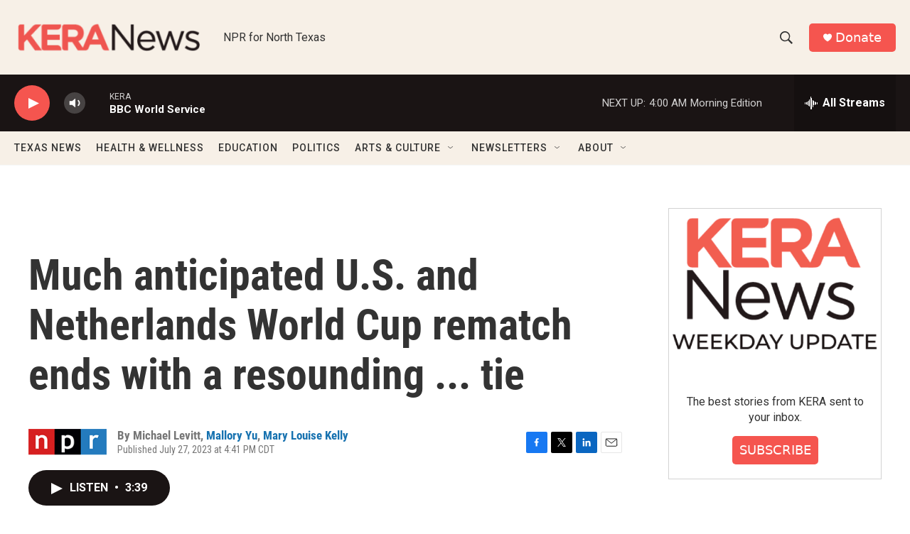

--- FILE ---
content_type: text/html; charset=utf-8
request_url: https://www.google.com/recaptcha/api2/aframe
body_size: 258
content:
<!DOCTYPE HTML><html><head><meta http-equiv="content-type" content="text/html; charset=UTF-8"></head><body><script nonce="c0wbYtcPHD1ZXbhm9GBXQw">/** Anti-fraud and anti-abuse applications only. See google.com/recaptcha */ try{var clients={'sodar':'https://pagead2.googlesyndication.com/pagead/sodar?'};window.addEventListener("message",function(a){try{if(a.source===window.parent){var b=JSON.parse(a.data);var c=clients[b['id']];if(c){var d=document.createElement('img');d.src=c+b['params']+'&rc='+(localStorage.getItem("rc::a")?sessionStorage.getItem("rc::b"):"");window.document.body.appendChild(d);sessionStorage.setItem("rc::e",parseInt(sessionStorage.getItem("rc::e")||0)+1);localStorage.setItem("rc::h",'1768815045082');}}}catch(b){}});window.parent.postMessage("_grecaptcha_ready", "*");}catch(b){}</script></body></html>